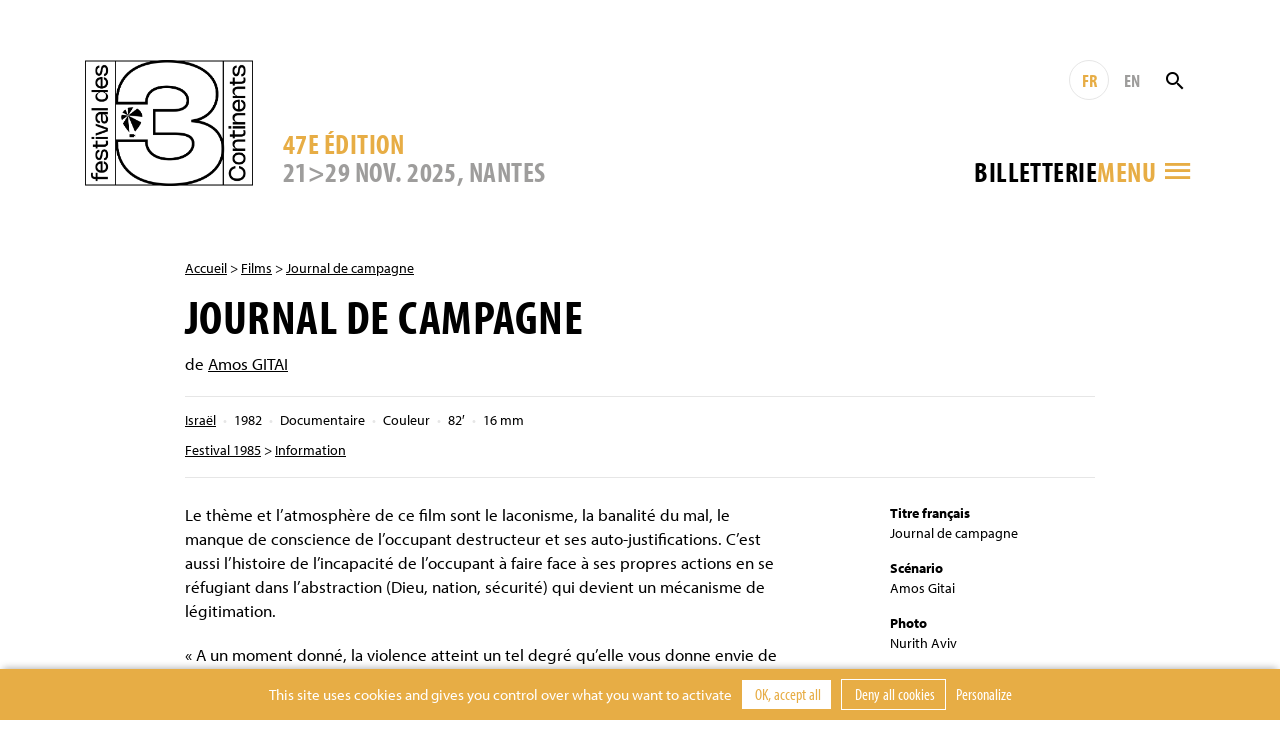

--- FILE ---
content_type: text/html; charset=UTF-8
request_url: https://www.3continents.com/fr/film/journal-de-campagne/
body_size: 9607
content:
<!DOCTYPE html>
<html>
<head>
  <meta charset="utf-8">
  <meta name="viewport" content="width=device-width, initial-scale=1, shrink-to-fit=no">
  <link rel="apple-touch-icon" sizes="180x180" href="https://www.3continents.com/apple-touch-icon.png">
  <link rel="icon" type="image/png" sizes="32x32" href="https://www.3continents.com/favicon-32x32.png">
  <link rel="icon" type="image/png" sizes="16x16" href="https://www.3continents.com/favicon-16x16.png">
  <link rel="manifest" href="https://www.3continents.com/site.webmanifest">
  <link rel="mask-icon" href="https://www.3continents.com/safari-pinned-tab.svg" color="#5bbad5">
  <meta name="msapplication-TileColor" content="#ffffff">
  <meta name="theme-color" content="#ffffff">
  <meta name='robots' content='index, follow, max-image-preview:large, max-snippet:-1, max-video-preview:-1' />
	<style>img:is([sizes="auto" i], [sizes^="auto," i]) { contain-intrinsic-size: 3000px 1500px }</style>
	<title>Journal de campagne - Festival des 3 Continents</title>
	<link rel="canonical" href="https://www.3continents.com/fr/film/journal-de-campagne/" />
	<meta property="og:locale" content="fr_FR" />
	<meta property="og:type" content="article" />
	<meta property="og:title" content="Journal de campagne - Festival des 3 Continents" />
	<meta property="og:url" content="https://www.3continents.com/fr/film/journal-de-campagne/" />
	<meta property="og:site_name" content="Festival des 3 Continents" />
	<meta property="article:modified_time" content="2024-06-12T12:04:53+00:00" />
	<meta property="og:image" content="https://www.3continents.com/wp-content/uploads/facebook-og-default.png" />
	<meta property="og:image:width" content="1200" />
	<meta property="og:image:height" content="630" />
	<meta property="og:image:type" content="image/png" />
	<meta name="twitter:card" content="summary_large_image" />
	<meta name="twitter:image" content="https://www.3continents.com/wp-content/uploads/facebook-og-default.png" />
	<script type="application/ld+json" class="yoast-schema-graph">{"@context":"https://schema.org","@graph":[{"@type":"WebPage","@id":"https://www.3continents.com/fr/film/journal-de-campagne/","url":"https://www.3continents.com/fr/film/journal-de-campagne/","name":"Journal de campagne - Festival des 3 Continents","isPartOf":{"@id":"https://www.3continents.com/#website"},"datePublished":"2014-07-11T08:45:06+00:00","dateModified":"2024-06-12T12:04:53+00:00","breadcrumb":{"@id":"https://www.3continents.com/fr/film/journal-de-campagne/#breadcrumb"},"inLanguage":"fr-FR","potentialAction":[{"@type":"ReadAction","target":["https://www.3continents.com/fr/film/journal-de-campagne/"]}]},{"@type":"BreadcrumbList","@id":"https://www.3continents.com/fr/film/journal-de-campagne/#breadcrumb","itemListElement":[{"@type":"ListItem","position":1,"name":"Accueil","item":"https://www.3continents.com/fr/"},{"@type":"ListItem","position":2,"name":"Film","item":"https://www.3continents.com/fr/films/"},{"@type":"ListItem","position":3,"name":"Journal de campagne"}]},{"@type":"WebSite","@id":"https://www.3continents.com/#website","url":"https://www.3continents.com/","name":"Festival des 3 Continents","description":"Un site utilisant WordPress","publisher":{"@id":"https://www.3continents.com/#organization"},"potentialAction":[{"@type":"SearchAction","target":{"@type":"EntryPoint","urlTemplate":"https://www.3continents.com/?s={search_term_string}"},"query-input":{"@type":"PropertyValueSpecification","valueRequired":true,"valueName":"search_term_string"}}],"inLanguage":"fr-FR"},{"@type":"Organization","@id":"https://www.3continents.com/#organization","name":"Festival des 3 Continents","url":"https://www.3continents.com/","logo":{"@type":"ImageObject","inLanguage":"fr-FR","@id":"https://www.3continents.com/#/schema/logo/image/","url":"https://www.3continents.com/wp-content/uploads/logo-fr.png","contentUrl":"https://www.3continents.com/wp-content/uploads/logo-fr.png","width":500,"height":354,"caption":"Festival des 3 Continents"},"image":{"@id":"https://www.3continents.com/#/schema/logo/image/"}}]}</script>
<link rel='dns-prefetch' href='//use.typekit.net' />
<link rel='stylesheet' id='wp-block-library-css' href='https://www.3continents.com/wp-includes/css/dist/block-library/style.min.css' type='text/css' media='all' />
<style id='classic-theme-styles-inline-css' type='text/css'>
/*! This file is auto-generated */
.wp-block-button__link{color:#fff;background-color:#32373c;border-radius:9999px;box-shadow:none;text-decoration:none;padding:calc(.667em + 2px) calc(1.333em + 2px);font-size:1.125em}.wp-block-file__button{background:#32373c;color:#fff;text-decoration:none}
</style>
<link rel='stylesheet' id='wp-components-css' href='https://www.3continents.com/wp-includes/css/dist/components/style.min.css' type='text/css' media='all' />
<link rel='stylesheet' id='wp-preferences-css' href='https://www.3continents.com/wp-includes/css/dist/preferences/style.min.css' type='text/css' media='all' />
<link rel='stylesheet' id='wp-block-editor-css' href='https://www.3continents.com/wp-includes/css/dist/block-editor/style.min.css' type='text/css' media='all' />
<link rel='stylesheet' id='popup-maker-block-library-style-css' href='https://www.3continents.com/wp-content/plugins/popup-maker/dist/packages/block-library-style.css' type='text/css' media='all' />
<style id='global-styles-inline-css' type='text/css'>
:root{--wp--preset--aspect-ratio--square: 1;--wp--preset--aspect-ratio--4-3: 4/3;--wp--preset--aspect-ratio--3-4: 3/4;--wp--preset--aspect-ratio--3-2: 3/2;--wp--preset--aspect-ratio--2-3: 2/3;--wp--preset--aspect-ratio--16-9: 16/9;--wp--preset--aspect-ratio--9-16: 9/16;--wp--preset--color--black: #000000;--wp--preset--color--cyan-bluish-gray: #abb8c3;--wp--preset--color--white: #ffffff;--wp--preset--color--pale-pink: #f78da7;--wp--preset--color--vivid-red: #cf2e2e;--wp--preset--color--luminous-vivid-orange: #ff6900;--wp--preset--color--luminous-vivid-amber: #fcb900;--wp--preset--color--light-green-cyan: #7bdcb5;--wp--preset--color--vivid-green-cyan: #00d084;--wp--preset--color--pale-cyan-blue: #8ed1fc;--wp--preset--color--vivid-cyan-blue: #0693e3;--wp--preset--color--vivid-purple: #9b51e0;--wp--preset--gradient--vivid-cyan-blue-to-vivid-purple: linear-gradient(135deg,rgba(6,147,227,1) 0%,rgb(155,81,224) 100%);--wp--preset--gradient--light-green-cyan-to-vivid-green-cyan: linear-gradient(135deg,rgb(122,220,180) 0%,rgb(0,208,130) 100%);--wp--preset--gradient--luminous-vivid-amber-to-luminous-vivid-orange: linear-gradient(135deg,rgba(252,185,0,1) 0%,rgba(255,105,0,1) 100%);--wp--preset--gradient--luminous-vivid-orange-to-vivid-red: linear-gradient(135deg,rgba(255,105,0,1) 0%,rgb(207,46,46) 100%);--wp--preset--gradient--very-light-gray-to-cyan-bluish-gray: linear-gradient(135deg,rgb(238,238,238) 0%,rgb(169,184,195) 100%);--wp--preset--gradient--cool-to-warm-spectrum: linear-gradient(135deg,rgb(74,234,220) 0%,rgb(151,120,209) 20%,rgb(207,42,186) 40%,rgb(238,44,130) 60%,rgb(251,105,98) 80%,rgb(254,248,76) 100%);--wp--preset--gradient--blush-light-purple: linear-gradient(135deg,rgb(255,206,236) 0%,rgb(152,150,240) 100%);--wp--preset--gradient--blush-bordeaux: linear-gradient(135deg,rgb(254,205,165) 0%,rgb(254,45,45) 50%,rgb(107,0,62) 100%);--wp--preset--gradient--luminous-dusk: linear-gradient(135deg,rgb(255,203,112) 0%,rgb(199,81,192) 50%,rgb(65,88,208) 100%);--wp--preset--gradient--pale-ocean: linear-gradient(135deg,rgb(255,245,203) 0%,rgb(182,227,212) 50%,rgb(51,167,181) 100%);--wp--preset--gradient--electric-grass: linear-gradient(135deg,rgb(202,248,128) 0%,rgb(113,206,126) 100%);--wp--preset--gradient--midnight: linear-gradient(135deg,rgb(2,3,129) 0%,rgb(40,116,252) 100%);--wp--preset--font-size--small: 13px;--wp--preset--font-size--medium: 20px;--wp--preset--font-size--large: 36px;--wp--preset--font-size--x-large: 42px;--wp--preset--spacing--20: 0.44rem;--wp--preset--spacing--30: 0.67rem;--wp--preset--spacing--40: 1rem;--wp--preset--spacing--50: 1.5rem;--wp--preset--spacing--60: 2.25rem;--wp--preset--spacing--70: 3.38rem;--wp--preset--spacing--80: 5.06rem;--wp--preset--shadow--natural: 6px 6px 9px rgba(0, 0, 0, 0.2);--wp--preset--shadow--deep: 12px 12px 50px rgba(0, 0, 0, 0.4);--wp--preset--shadow--sharp: 6px 6px 0px rgba(0, 0, 0, 0.2);--wp--preset--shadow--outlined: 6px 6px 0px -3px rgba(255, 255, 255, 1), 6px 6px rgba(0, 0, 0, 1);--wp--preset--shadow--crisp: 6px 6px 0px rgba(0, 0, 0, 1);}:where(.is-layout-flex){gap: 0.5em;}:where(.is-layout-grid){gap: 0.5em;}body .is-layout-flex{display: flex;}.is-layout-flex{flex-wrap: wrap;align-items: center;}.is-layout-flex > :is(*, div){margin: 0;}body .is-layout-grid{display: grid;}.is-layout-grid > :is(*, div){margin: 0;}:where(.wp-block-columns.is-layout-flex){gap: 2em;}:where(.wp-block-columns.is-layout-grid){gap: 2em;}:where(.wp-block-post-template.is-layout-flex){gap: 1.25em;}:where(.wp-block-post-template.is-layout-grid){gap: 1.25em;}.has-black-color{color: var(--wp--preset--color--black) !important;}.has-cyan-bluish-gray-color{color: var(--wp--preset--color--cyan-bluish-gray) !important;}.has-white-color{color: var(--wp--preset--color--white) !important;}.has-pale-pink-color{color: var(--wp--preset--color--pale-pink) !important;}.has-vivid-red-color{color: var(--wp--preset--color--vivid-red) !important;}.has-luminous-vivid-orange-color{color: var(--wp--preset--color--luminous-vivid-orange) !important;}.has-luminous-vivid-amber-color{color: var(--wp--preset--color--luminous-vivid-amber) !important;}.has-light-green-cyan-color{color: var(--wp--preset--color--light-green-cyan) !important;}.has-vivid-green-cyan-color{color: var(--wp--preset--color--vivid-green-cyan) !important;}.has-pale-cyan-blue-color{color: var(--wp--preset--color--pale-cyan-blue) !important;}.has-vivid-cyan-blue-color{color: var(--wp--preset--color--vivid-cyan-blue) !important;}.has-vivid-purple-color{color: var(--wp--preset--color--vivid-purple) !important;}.has-black-background-color{background-color: var(--wp--preset--color--black) !important;}.has-cyan-bluish-gray-background-color{background-color: var(--wp--preset--color--cyan-bluish-gray) !important;}.has-white-background-color{background-color: var(--wp--preset--color--white) !important;}.has-pale-pink-background-color{background-color: var(--wp--preset--color--pale-pink) !important;}.has-vivid-red-background-color{background-color: var(--wp--preset--color--vivid-red) !important;}.has-luminous-vivid-orange-background-color{background-color: var(--wp--preset--color--luminous-vivid-orange) !important;}.has-luminous-vivid-amber-background-color{background-color: var(--wp--preset--color--luminous-vivid-amber) !important;}.has-light-green-cyan-background-color{background-color: var(--wp--preset--color--light-green-cyan) !important;}.has-vivid-green-cyan-background-color{background-color: var(--wp--preset--color--vivid-green-cyan) !important;}.has-pale-cyan-blue-background-color{background-color: var(--wp--preset--color--pale-cyan-blue) !important;}.has-vivid-cyan-blue-background-color{background-color: var(--wp--preset--color--vivid-cyan-blue) !important;}.has-vivid-purple-background-color{background-color: var(--wp--preset--color--vivid-purple) !important;}.has-black-border-color{border-color: var(--wp--preset--color--black) !important;}.has-cyan-bluish-gray-border-color{border-color: var(--wp--preset--color--cyan-bluish-gray) !important;}.has-white-border-color{border-color: var(--wp--preset--color--white) !important;}.has-pale-pink-border-color{border-color: var(--wp--preset--color--pale-pink) !important;}.has-vivid-red-border-color{border-color: var(--wp--preset--color--vivid-red) !important;}.has-luminous-vivid-orange-border-color{border-color: var(--wp--preset--color--luminous-vivid-orange) !important;}.has-luminous-vivid-amber-border-color{border-color: var(--wp--preset--color--luminous-vivid-amber) !important;}.has-light-green-cyan-border-color{border-color: var(--wp--preset--color--light-green-cyan) !important;}.has-vivid-green-cyan-border-color{border-color: var(--wp--preset--color--vivid-green-cyan) !important;}.has-pale-cyan-blue-border-color{border-color: var(--wp--preset--color--pale-cyan-blue) !important;}.has-vivid-cyan-blue-border-color{border-color: var(--wp--preset--color--vivid-cyan-blue) !important;}.has-vivid-purple-border-color{border-color: var(--wp--preset--color--vivid-purple) !important;}.has-vivid-cyan-blue-to-vivid-purple-gradient-background{background: var(--wp--preset--gradient--vivid-cyan-blue-to-vivid-purple) !important;}.has-light-green-cyan-to-vivid-green-cyan-gradient-background{background: var(--wp--preset--gradient--light-green-cyan-to-vivid-green-cyan) !important;}.has-luminous-vivid-amber-to-luminous-vivid-orange-gradient-background{background: var(--wp--preset--gradient--luminous-vivid-amber-to-luminous-vivid-orange) !important;}.has-luminous-vivid-orange-to-vivid-red-gradient-background{background: var(--wp--preset--gradient--luminous-vivid-orange-to-vivid-red) !important;}.has-very-light-gray-to-cyan-bluish-gray-gradient-background{background: var(--wp--preset--gradient--very-light-gray-to-cyan-bluish-gray) !important;}.has-cool-to-warm-spectrum-gradient-background{background: var(--wp--preset--gradient--cool-to-warm-spectrum) !important;}.has-blush-light-purple-gradient-background{background: var(--wp--preset--gradient--blush-light-purple) !important;}.has-blush-bordeaux-gradient-background{background: var(--wp--preset--gradient--blush-bordeaux) !important;}.has-luminous-dusk-gradient-background{background: var(--wp--preset--gradient--luminous-dusk) !important;}.has-pale-ocean-gradient-background{background: var(--wp--preset--gradient--pale-ocean) !important;}.has-electric-grass-gradient-background{background: var(--wp--preset--gradient--electric-grass) !important;}.has-midnight-gradient-background{background: var(--wp--preset--gradient--midnight) !important;}.has-small-font-size{font-size: var(--wp--preset--font-size--small) !important;}.has-medium-font-size{font-size: var(--wp--preset--font-size--medium) !important;}.has-large-font-size{font-size: var(--wp--preset--font-size--large) !important;}.has-x-large-font-size{font-size: var(--wp--preset--font-size--x-large) !important;}
:where(.wp-block-post-template.is-layout-flex){gap: 1.25em;}:where(.wp-block-post-template.is-layout-grid){gap: 1.25em;}
:where(.wp-block-columns.is-layout-flex){gap: 2em;}:where(.wp-block-columns.is-layout-grid){gap: 2em;}
:root :where(.wp-block-pullquote){font-size: 1.5em;line-height: 1.6;}
</style>
<link rel='stylesheet' id='wp-smart-crop-renderer-css' href='https://www.3continents.com/wp-content/plugins/wp-smartcrop/css/image-renderer.css' type='text/css' media='all' />
<link rel='stylesheet' id='adobe-fonts-css' href='https://use.typekit.net/vwc6xyl.css' type='text/css' media='all' />
<link rel='stylesheet' id='bootstrap-css' href='https://www.3continents.com/wp-content/themes/f3c/assets/css/bootstrap.min.css' type='text/css' media='all' />
<link rel='stylesheet' id='main-style-css' href='https://www.3continents.com/wp-content/themes/f3c/style.20251114.css' type='text/css' media='all' />
<script type="text/javascript" src="https://www.3continents.com/wp-content/themes/f3c/assets/js/jquery-3.5.1.min.js" id="jquery-js"></script>
<script type="text/javascript" src="https://www.3continents.com/wp-content/themes/f3c/assets/js/popper.min.js" id="popper-js"></script>
<script type="text/javascript" src="https://www.3continents.com/wp-content/themes/f3c/assets/js/bootstrap.min.js" id="bootstrap-js"></script>
<script type="text/javascript" src="https://www.3continents.com/wp-content/themes/f3c/assets/js/swiper.min.js" id="swiper-js"></script>
<link rel="https://api.w.org/" href="https://www.3continents.com/wp-json/" /><link rel="alternate" title="oEmbed (JSON)" type="application/json+oembed" href="https://www.3continents.com/wp-json/oembed/1.0/embed?url=https%3A%2F%2Fwww.3continents.com%2Ffr%2Ffilm%2Fjournal-de-campagne%2F" />
<link rel="alternate" title="oEmbed (XML)" type="text/xml+oembed" href="https://www.3continents.com/wp-json/oembed/1.0/embed?url=https%3A%2F%2Fwww.3continents.com%2Ffr%2Ffilm%2Fjournal-de-campagne%2F&#038;format=xml" /></head>
<body>

<header class="header container-fluid">

  <div class="header-inner container">

    <a href="https://www.3continents.com/fr" class="header-logo-mobile"><img class="img-fluid" src="https://www.3continents.com/wp-content/themes/f3c/assets/img/logo-fr.png" alt="Festival 3 Continents"></a>
    <a href="https://www.3continents.com/fr" class="header-logo"><img class="img-fluid" src="https://www.3continents.com/wp-content/themes/f3c/assets/img/logo-fr.png" alt="Festival 3 Continents"></a>
    <!-- <div class="header-international"><img class="img-fluid" src="https://www.3continents.com/wp-content/themes/f3c/assets/img/montgolfiere-fr.png" alt="Compétition internationale"></div> -->

    <div class="header-middle">
      <div class="header-edition d-none d-md-block">
        <div class="header-edition-num">47e édition</div>
        <div class="header-edition-dates">21>29 NOV. 2025, Nantes</div>
      </div>

      <div class="header-right">
        <div class="header-tools">
          <a href="https://www.3continents.com/fr/film/journal-de-campagne/" title="Français" class="header-langue active">FR</a>
          <a href="https://www.3continents.com/en/film/journal-de-campagne/" title="English" class="header-langue">EN</a>
          <form action="https://www.3continents.com/fr/" method="get" class="search-form"><input type="text" name="s" value="" placeholder="Rechercher" class="search-input"><button class="search-button"><i class="icon-search"></i></button></form>
        </div>
        <div class="header-tools-2">
          <div class="billetterie-toggle"> <div class="billetterie-toggle-text"><a href="https://www.3continents.com/fr/infos-pratiques/billetterie-2025/" alt="" target="_blank">Billetterie</a></div></div>          <div class="menu-toggle">
            <div class="header-tools menu-tools">
              <a href="https://www.3continents.com/fr/film/journal-de-campagne/" title="Français" class="header-langue active">FR</a>
              <a href="https://www.3continents.com/en/film/journal-de-campagne/" title="English" class="header-langue">EN</a>
            </div>
            <div class="menu-toggle-text">Menu</div>
            <i class="icon-menu"></i>
          </div>
        </div>
      </div>
    </div>

  </div>
  <div class="header-edition-mobile container">
    21>29 NOV. 2025, Nantes  </div>

  <nav class="nav-inner container">
    <div class="row">
      <div class="col-md-4">
        <ul id="menu"><li><a href="https://www.3continents.com/fr/47e-edition-2025/">Festival 2025</a><div class="nav-desc">Retrouvez toutes les informations de la 47 édition</div><div class="nav-sub"><ul><li><a href="https://www.3continents.com/fr/programme/2025/">47e édition</a></li><li><a href="https://www.3continents.com/fr/infos-pratiques/billetterie-2025/">Billetterie 2025</a></li><li><a href="https://www.3continents.com/fr/infos-pratiques/">Infos pratiques</a></li><li class="nav-sub-item"><a href="https://www.3continents.com/fr/infos-pratiques/les-lieux/">Lieux et accès</a></li><li class="nav-sub-item"><a href="https://www.3continents.com/fr/le-3-continents-cafe/">Le 3 Continents Café</a></li><li class="nav-sub-item"><a href="https://www.3continents.com/fr/infos-pratiques/venir-a-nantes/">Venir à Nantes</a></li><li class="nav-sub-item"><a href="https://www.3continents.com/fr/infos-pratiques/hebergements-partenaires/">Se loger</a></li><li><a href="https://www.3continents.com/fr/presse-pros/">Professionnel·les et presse</a></li><li class="nav-sub-item"><a href="https://www.3continents.com/fr/presse-pros/presse-communication-2025/">Presse et communication</a></li><li class="nav-sub-item"><a href="https://www.3continents.com/fr/presse-pros/demande-d-accreditation/">Demande d’accréditation</a></li><li class="nav-sub-item"><a href="https://www.3continents.com/fr/presse-pros/inscrire-un-film/">Inscrire un film</a></li><li><a href="https://www.3continents.com/fr/soutenir/partenaires/">Partenaires officiels</a></li><li><a href="https://www.3continents.com/fr/les-3-continents/equipe/">Équipe</a></li></ul></div></li><li><a href="https://www.3continents.com/fr/parcours-scolaires/">Projections scolaires 2025</a><div class="nav-desc">Programmation pour les publics scolaires, outils pédagogiques et proposition de parcours</div><div class="nav-sub"><ul><li><a href="https://www.3continents.com/fr/parcours-scolaires/selection-jeunes-publics/">Sélections jeunes publics et ressources</a></li><li class="nav-sub-item"><a href="https://www.3continents.com/fr/parcours-scolaires/selection-jeunes-publics/maternelles-et-primaires-premiers-pas-vers-les-3-continents/">Maternelles et primaires : programme Premiers Pas</a></li><li class="nav-sub-item"><a href="https://www.3continents.com/fr/parcours-scolaires/selection-jeunes-publics/colleges-et-lycees-extrait-du-programme-thematique/">Collèges et lycées : extrait du programme thématique</a></li><li class="nav-sub-item"><a href="https://www.3continents.com/fr/parcours-scolaires/selection-jeunes-publics/precedentes-selections/">Précédentes sélections</a></li><li><a href="https://www.3continents.com/fr/parcours-scolaires/participer-au-festival/">Participer au festival</a></li><li class="nav-sub-item"><a href="https://www.3continents.com/fr/parcours-scolaires/participer-au-festival/calendrier/">Calendrier et inscriptions</a></li><li class="nav-sub-item"><a href="https://www.3continents.com/fr/parcours-scolaires/participer-au-festival/se-former/">Se former</a></li><li class="nav-sub-item"><a href="https://www.3continents.com/fr/parcours-scolaires/participer-au-festival/inscrire-sa-classe/">Informations pratiques</a></li><li><a href="https://www.3continents.com/fr/parcours-scolaires/selection-jeunes-publics/colleges-et-lycees-extrait-du-programme-thematique/travaux-des-eleves/">Travaux d&rsquo;élèves</a></li></ul></div></li><li><a href="https://www.3continents.com/fr/production-and-storytelling/">Production and Storytelling</a><div class="nav-desc">Volet professionnel du festival, des ateliers de formation d’initiation à la coproduction internationale dans le monde toute l’année </div><div class="nav-sub"><ul><li><a href="#/">Découvrir</a></li><li class="nav-sub-item"><a href="https://www.3continents.com/fr/production-and-storytelling/decouvrir/formation-professionnelle/">Formation professionnelle</a></li><li class="nav-sub-item"><a href="https://www.3continents.com/fr/production-and-storytelling/decouvrir/carte-des-ateliers/">Carte des ateliers</a></li><li class="nav-sub-item"><a href="https://www.3continents.com/fr/production-and-storytelling/decouvrir/films-alumni/">Galerie de films</a></li><li class="nav-sub-item"><a href="https://www.3continents.com/fr/production-and-storytelling/decouvrir/temoignages/">Témoignages</a></li><li><a href="#/">Se former</a></li><li class="nav-sub-item"><a href="https://www.3continents.com/fr/production-and-storytelling/se-former/nantes/">Nantes</a></li><li class="nav-sub-item"><a href="https://www.3continents.com/fr/production-and-storytelling/se-former/pas-parana/">Asunción</a></li><li class="nav-sub-item"><a href="https://www.3continents.com/fr/production-and-storytelling/se-former/dubai/">Dubaï</a></li><li class="nav-sub-item"><a href="https://www.3continents.com/fr/production-and-storytelling/se-former/fortaleza/">Fortaleza</a></li><li class="nav-sub-item"><a href="https://www.3continents.com/fr/production-and-storytelling/se-former/sderot/">Sderot</a></li><li class="nav-sub-item"><a href="https://www.3continents.com/fr/production-and-storytelling/se-former/taipei/">Taipei | Manille</a></li><li><a href="#/">Candidater</a></li><li class="nav-sub-item"><a href="https://www.3continents.com/fr/production-and-storytelling/candidater/reglements/">Règlements</a></li><li class="nav-sub-item"><a href="https://www.3continents.com/fr/production-and-storytelling/candidater/formulaires/">Formulaires</a></li><li><a href="#/">Travailler</a></li><li class="nav-sub-item"><a href="https://www.3continents.com/fr/production-and-storytelling/travailler/documents-ressources/">Ressources pédagogiques</a></li><li class="nav-sub-item"><a href="https://www.3continents.com/fr/production-and-storytelling/travailler/reseau-professionnel/">Réseau professionnel</a></li><li><a href="#/">Rechercher</a></li><li class="nav-sub-item"><a href="https://www.3continents.com/fr/production-and-storytelling/rechercher/universitaire-en-residence/">Universitaire en résidence</a></li></ul></div></li><li><a href="https://www.3continents.com/fr/actions-culturelles/">Actions culturelles</a><div class="nav-desc">Une large proposition d’ateliers toute l’année pour s’initier aux cinématographies des trois continents  </div><div class="nav-sub"><ul><li><a href="https://www.3continents.com/fr/actions-culturelles/la-mediation/">La médiation</a></li><li><a href="https://www.3continents.com/fr/actions-culturelles/la-mediation/seances-accompagnees/">Séances accompagnées</a></li><li><a href="https://www.3continents.com/fr/actions-culturelles/ateliers-de-realisation/">Ateliers de réalisation</a></li><li><a href="https://www.3continents.com/fr/actions-culturelles/ateliers-critique/">Ateliers critique</a></li><li><a href="https://www.3continents.com/fr/actions-culturelles/ateliers-fond-vert/">Ateliers fond vert</a></li><li><a href="https://www.3continents.com/fr/actions-culturelles/metiers-du-cinema/">Métiers du cinéma</a></li><li><a href="https://www.3continents.com/fr/actions-culturelles/pendant-le-festival/">Pendant le festival, les parcours fléchés</a></li></ul></div></li><li><a href="https://www.3continents.com/fr/soutenir/">Soutenir</a><div class="nav-desc">Rejoindre le festival comme bénévole, partenaire ou mécène</div><div class="nav-sub"><ul><li><a href="https://www.helloasso.com/associations/festival-des-3-continents/formulaires/1/">Faire un don</a></li><li><a href="https://www.3continents.com/fr/soutenir/devenir-partenaire/">Devenir partenaire</a></li><li><a href="https://www.3continents.com/fr/soutenir/devenir-mecene/">Devenir mécène</a></li><li><a href="https://www.3continents.com/fr/soutenir/devenir-benevole/">Devenir bénévole</a></li><li><a href="https://www.3continents.com/fr/soutenir/heberger-un-e-invite-e/">Héberger un.e invité.e</a></li></ul></div></li><li><a href="https://www.3continents.com/fr/les-3-continents/">Les 3 Continents</a><div class="nav-desc">Découvrir le projet de l’association Les 3 Continents et l’histoire du festival</div><div class="nav-sub"><ul><li><a href="https://www.3continents.com/fr/les-3-continents/decouvrir/">Découvrir</a></li><li><a href="https://www.3continents.com/fr/les-3-continents/nos-engagements/">Nos engagements</a></li><li class="nav-sub-item"><a href="https://www.3continents.com/fr/les-3-continents/nos-engagements/developpement-durable/">Développement durable</a></li><li class="nav-sub-item"><a href="https://www.3continents.com/fr/les-3-continents/nos-engagements/parite-et-diversite/">Parité et diversité</a></li><li class="nav-sub-item"><a href="https://www.3continents.com/fr/les-3-continents/nos-engagements/accessibilite/">Les 3 Continents pour toutes et tous</a></li><li><a href="https://www.3continents.com/fr/les-3-continents/l-association/">Association</a></li><li class="nav-sub-item"><a href="https://www.3continents.com/fr/les-3-continents/l-association/adhesion/">Adhérer à l’association</a></li></ul></div></li><li><a href="https://www.3continents.com/fr/?page_id=27245/">Archives</a><div class="nav-desc">Tous les films passés par le festival depuis 1979</div><div class="nav-sub"><ul><li><a href="https://www.3continents.com/fr/editions/">Éditions précédentes</a></li><li><a href="https://www.3continents.com/fr/films/" aria-current="page">Répertoire des films</a></li></ul></div></li></ul>      </div>
    </div>
  </nav>
  <div class="nav-tools container">
    <a href="https://www.3continents.com/fr/film/journal-de-campagne/" title="Français" class="header-langue active">FR</a>
    <a href="https://www.3continents.com/en/film/journal-de-campagne/" title="English" class="header-langue">EN</a>
        <form action="https://www.3continents.com/fr/" method="get" class="search-form"><input type="text" name="s" value="" placeholder="Rechercher" class="search-input"><button class="search-button search-button-mobile"><i class="icon-search"></i></button></form>
  </div>

</header>

<main class="container page film">

<p class="ariane"><a href="https://www.3continents.com/fr">Accueil</a> > <a href="https://www.3continents.com/fr/films/">Films</a> > <a href="https://www.3continents.com/fr/film/journal-de-campagne/">Journal de campagne</a></p><h1>Journal de campagne</h1><p class="realisateur">de <a href="https://www.3continents.com/fr/individu/gitai-amos/">Amos GITAI</a></p><div class="film-infos"><ul class="film-infos-line"><li><a href="https://www.3continents.com/fr/pays/asie/israel/">Israël</a></li><li>1982</li><li>Documentaire</li><li>Couleur</li><li>82&prime;</li><li>16 mm</li></ul><ul class="film-infos-line"><li><a href="https://www.3continents.com/fr/programme/1985/">Festival 1985</a> > <a href="https://www.3continents.com/fr/programme/1985/information-1985/">Information</a></li></ul></div><div class="row"><div class="col-md-8"><div class="content"><div class="text"><p>Le thème et l&rsquo;atmosphère de ce film sont le laconisme, la banalité du mal, le manque de conscience de l&rsquo;occupant destructeur et ses auto-justifications. C&rsquo;est aussi l&rsquo;histoire de l&rsquo;incapacité de l&rsquo;occupant à faire face à ses propres actions en se réfugiant dans l&rsquo;abstraction (Dieu, nation, sécurité) qui devient un mécanisme de légitimation.</p>
<p>« A un moment donné, la violence atteint un tel degré qu&rsquo;elle vous donne envie de vomir. Alors vous avez envie de réalgir. Je n&rsquo;ai pas un mitrailleuse devant moi, mais j&rsquo;ai peut-être la possibilité de disposer d&rsquo;une caméra. Je ne veux pas m&rsquo;en servir comme mitrailleuse ; c&rsquo;est un instrument différent.</p>
<p>J&rsquo;aime montrer les choses, ne pas les dénoncer. Mais la façon dont le film est structuré pourrait refléter ce que je ressens ou pense. Par contre, il est inutile de sortir une situation hors de son contexte pour souligner un point de vue spécifique. Il est toujours assez intéressant d&rsquo;examiner les contradictions d&rsquo;une situation. » Amos Gitai</p>
</div></div></div><div class="col-md-3 offset-md-1"><ul class="film-generique"><li><strong>Titre français</strong><br>Journal de campagne</li><li><strong>Scénario</strong><br>Amos Gitai</li><li><strong>Photo</strong><br>Nurith Aviv</li><li><strong>Montage</strong><br>Scheherazade Saadi</li><li><strong>Production</strong><br>Les Films d'Ici</li></ul></div></div><section class="rebond"><h2>À voir aussi</h2><div class="row"><a href="https://www.3continents.com/fr/film/sindhu-bhairavi/" class="col-md-4 col-6 mod mod-film"><div class="mod-inner"><div class="mod-image"><img class="img-fluid" src="https://www.3continents.com/wp-content/uploads/thumbs/medium/s/sindhu-bhairavi01-660x350.jpg" ></div><div class="mod-title">Sindhu Bhairavi</div><div class="mod-subtitle">(Sindhu Bhairavi)</div><div class="mod-text">de K. BALACHANDER<br>Inde — 1985</div></div></a><a href="https://www.3continents.com/fr/film/la-grande-parade/" class="col-md-4 col-6 mod mod-film"><div class="mod-inner"><div class="mod-image"><img class="img-fluid" src="https://www.3continents.com/wp-content/uploads/thumbs/medium/t/the-big-parade-2-560x315.jpg" ></div><div class="mod-title">La Grande Parade</div><div class="mod-subtitle">(Da yue Bing)</div><div class="mod-text">de CHEN Kaige<br>Chine — 1985</div></div></a><a href="https://www.3continents.com/fr/film/l-image-manquante/" class="col-md-4 col-6 mod mod-film"><div class="mod-inner"><div class="mod-image"><img class="img-fluid" src="https://www.3continents.com/wp-content/uploads/thumbs/medium/i/image-manquante-jpeg-1-660x350.jpg" ></div><div class="mod-title">L&rsquo;Image manquante</div><div class="mod-subtitle">(L'Image manquante)</div><div class="mod-text">de Rithy PANH<br>France, Cambodge — 2013</div></div></a></div></section>
</main>

<!-- FOOTER -->
<footer class="footer">
  <div class="container-fluid footer-thanks"><div class="container"><p>Le festival remercie chaleureusement ses partenaires pour leur soutien ainsi que toutes les personnes, bénévoles, public, qui rendent cet évènement possible.</p></div></div>
  <div class="container-fluid footer-partners"><div class="container"><ul><li><a href="http://www.nantes.fr/home.html" target="_blank"><img src="https://www.3continents.com/wp-content/uploads/thumbs/partner/0/015_vdn_logo-blanc__rvb-1-100x39.jpg"  alt="Ville de Nantes"></a></li><li><a href="https://metropole.nantes.fr/" target="_blank"><img src="https://www.3continents.com/wp-content/uploads/thumbs/partner/l/logo-noir-100x42.jpg"  alt="Nantes Métropole"></a></li><li><a href="http://www.loire-atlantique.fr/" target="_blank"><img src="https://www.3continents.com/wp-content/uploads/thumbs/partner/c/cd44_noir-2-95x50.jpg"  alt="Conseil Général de Loire Atlantique"></a></li><li><a href="http://www.cnc.fr/" target="_blank"><img src="https://www.3continents.com/wp-content/uploads/thumbs/partner/l/logo-cnc-2-100x33.jpg"  alt="CNC"></a></li><li><a href="http://www.culturecommunication.gouv.fr/Regions/Drac-Pays-de-la-Loire" target="_blank"><img src="https://www.3continents.com/wp-content/uploads/pref_region_pays_de_la_loire_cmjn-jpeg-scaled-1.jpg"  alt="DRAC"></a></li><li class="sep"><a href="https://www.telerama.fr/" target="_blank"><img src="https://www.3continents.com/wp-content/uploads/thumbs/partner/t/telerama_logo-100x36.png"  alt="Télérama"></a></li><li><a href="https://www.cahiersducinema.com/" target="_blank"><img src="https://www.3continents.com/wp-content/uploads/thumbs/partner/p/png_noir_logo-cahiers-1-100x45.png"  alt="Cahiers du Cinéma"></a></li><li><a href="https://www.lesinrocks.com/" target="_blank"><img src="https://www.3continents.com/wp-content/uploads/thumbs/partner/i/inrockuptibles_logo_grand-100x28.png"  alt="Les Inrockuptibles"></a></li><li><a href="https://revue-positif.com/" target="_blank"><img src="https://www.3continents.com/wp-content/uploads/thumbs/partner/p/positif-noir-100x38.jpg"  alt="Positif"></a></li></ul></div></div>
  <div class="container-fluid footer-bottom">
    <div class="container">
      <div class="row">
        <div class="col-md-7 order-md-1 order-2 footer-contact">
          LES 3 CONTINENTS<br />
7 rue de l’Héronnière <br />
BP 43302<br />
44033 Nantes Cedex 1 <br />
France <br />
+33 (0)2 40 69 74 14        </div>
        <div class="col-md-5 order-md-2 order-1 footer-news">
          <p class="newsform-title">Abonnez-vous<br>à notre newsletter</p>
          <form class="newsform">
            <input class="newsform-email" type="text" name="email" placeholder="Votre adresse mail" required="required">
            <button class="newsform-button"><i class="icon-right"></i></button>
            <div class="newsform-response">
              <div class="newsform-response-text"></div>
              <div class="newsform-response-close newsform-button"><i class="icon-close"></i></div>
            </div>
          </form>
          <ul id="menu-footer"><li><a href="mailto:administration@3continents.com">Contact</a></li><li><a href="https://www.3continents.com/fr/credits/">Crédits &#038; Mentions légales</a></li></ul>        </div>
      </div>
    </div>
  </div>
</footer>

<script type="speculationrules">
{"prefetch":[{"source":"document","where":{"and":[{"href_matches":"\/*"},{"not":{"href_matches":["\/wp-*.php","\/wp-admin\/*","\/wp-content\/uploads\/*","\/wp-content\/*","\/wp-content\/plugins\/*","\/wp-content\/themes\/f3c\/*","\/*\\?(.+)"]}},{"not":{"selector_matches":"a[rel~=\"nofollow\"]"}},{"not":{"selector_matches":".no-prefetch, .no-prefetch a"}}]},"eagerness":"conservative"}]}
</script>
<script type="text/javascript">
/* <![CDATA[ */
	var relevanssi_rt_regex = /(&|\?)_(rt|rt_nonce)=(\w+)/g
	var newUrl = window.location.search.replace(relevanssi_rt_regex, '')
	history.replaceState(null, null, window.location.pathname + newUrl + window.location.hash)
/* ]]> */
</script>
<script type="text/javascript" id="jquery.wp-smartcrop-js-extra">
/* <![CDATA[ */
var wpsmartcrop_options = {"focus_mode":"power-lines"};
/* ]]> */
</script>
<script type="text/javascript" src="https://www.3continents.com/wp-content/plugins/wp-smartcrop/js/jquery.wp-smartcrop.min.js" id="jquery.wp-smartcrop-js"></script>
<script type="text/javascript" id="main-script-js-extra">
/* <![CDATA[ */
var url = {"home":"https:\/\/www.3continents.com\/","ajax":"https:\/\/www.3continents.com\/wp-admin\/admin-ajax.php"};
var i10n = {"aucun_resultat":"Aucun r\u00e9sultat trouv\u00e9","chargement_resultats":"Chargement de r\u00e9sultats suppl\u00e9mentaires","inscription_en_cours":"Inscription en cours","recherche_en_cours":"Recherche en cours","rechercher":"rechercher","recherchez":"Recherchez","renseigner_email":"Veuillez renseigner votre adresse email","requis":"requis","votre email":"votre email"};
/* ]]> */
</script>
<script type="text/javascript" src="https://www.3continents.com/wp-content/themes/f3c/assets/js/main.min.20210825.js" id="main-script-js"></script>

<script type="text/javascript" src="https://www.3continents.com/wp-content/themes/f3c/assets/js/tarteaucitron.js?v3"></script>
<script type="text/javascript">
tarteaucitron.init({
  "privacyUrl": '' /* Privacy policy url */,
  "hashtag": '#tarteaucitron' /* Open the panel with this hashtag */,
  "cookieName": 'tarteaucitron' /* Cookie name */,
  "orientation": 'bottom' /* Banner position (top - bottom) */,
  "showAlertSmall": false /* Show the small banner on bottom right */,
  "cookieslist": false /* Show the cookie list */,
  "showIcon": true /* Show cookie icon to manage cookies */,
  "iconPosition": 'BottomRight' /* BottomRight, BottomLeft, TopRight and TopLeft */,
  "adblocker": false /* Show a Warning if an adblocker is detected */,
  "DenyAllCta": true /* Show the deny all button */,
  "AcceptAllCta": true /* Show the accept all button when highPrivacy on */,
  "highPrivacy": true /* HIGHLY RECOMMANDED Disable auto consent */,
  "handleBrowserDNTRequest": false /* If Do Not Track == 1, disallow all */,
  "removeCredit": true /* Remove credit link */,
  "moreInfoLink": true /* Show more info link */,
  "useExternalCss": true /* If false, the tarteaucitron.css file will be loaded */,
  "useExternalJs": false /* If false, the tarteaucitron.js file will be loaded */,
  //"cookieDomain": ".my-multisite-domaine.fr", /* Shared cookie for multisite */
  "readmoreLink": '' /* Change the default readmore link */,
  "mandatory": true /* Show a message about mandatory cookies */
});
tarteaucitron.user.gtagUa = 'UA-69788336-1';
(tarteaucitron.job = tarteaucitron.job || []).push('gtag');
</script>

<script>
    (function(d){
      var s = d.createElement("script");
      /* uncomment the following line to override default position*/
      /* s.setAttribute("data-position", 3);*/
      /* uncomment the following line to override default size (values: small, large)*/
      /* s.setAttribute("data-size", "small");*/
      /* uncomment the following line to override default language (e.g., fr, de, es, he, nl, etc.)*/
      /* s.setAttribute("data-language", "language");*/
      /* uncomment the following line to override color set via widget (e.g., #053f67)*/
      /* s.setAttribute("data-color", "#053e67");*/
      /* uncomment the following line to override type set via widget (1=person, 2=chair, 3=eye, 4=text)*/
      /* s.setAttribute("data-type", "1");*/
      /* s.setAttribute("data-statement_text:", "Our Accessibility Statement");*/
      /* s.setAttribute("data-statement_url", "http://www.example.com/accessibility")";*/
      /* uncomment the following line to override support on mobile devices*/
      /* s.setAttribute("data-mobile", true);*/
      /* uncomment the following line to set custom trigger action for accessibility menu*/
      /* s.setAttribute("data-trigger", "triggerId")*/
      s.setAttribute("data-account", "FInVRbio5h");
      s.setAttribute("src", "https://cdn.userway.org/widget.js");
      (d.body || d.head).appendChild(s);
    })(document)
    </script>
    <noscript>Please ensure Javascript is enabled for purposes of <a href="https://userway.org">website accessibility</a></noscript>
  

</body>
</html>
